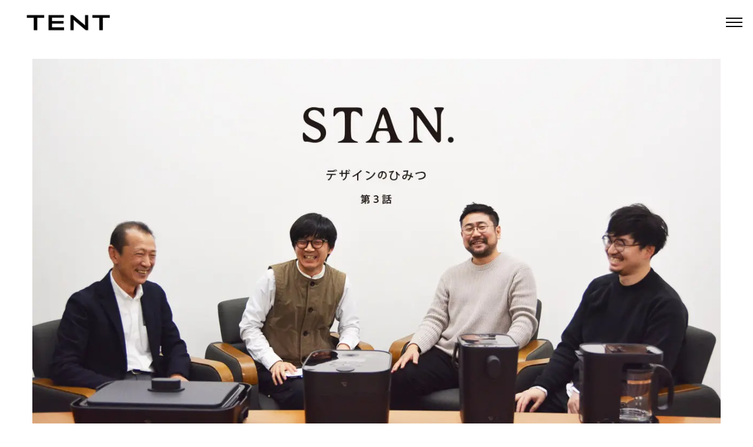

--- FILE ---
content_type: text/html
request_url: https://tent1000.com/stan03.html
body_size: 43686
content:
<!doctype html>
<html>
<head>
    <meta charset="utf-8">
    <meta name="keywords" content="">
    <meta name="description" content="">
    <meta name="viewport" content="width=device-width, initial-scale=1.0, viewport-fit=cover">
	<link rel="canonical" href="tent1000.com/stan03.html">
    <link rel="shortcut icon" type="image/x-icon" href="favicon.ico">
    
	<link rel="stylesheet" type="text/css" href="./css/bootstrap.min.css?4611">
	<link rel="stylesheet" type="text/css" href="style.css?5923">
	<link rel="stylesheet" type="text/css" href="./css/animate.min.css?4127">
	<link rel="stylesheet" href="https://use.typekit.net/ddr8hwb.css">
	<link href='https://fonts.googleapis.com/css?family=Zen+Kaku+Gothic+New:300,300italic,400,500,700,900,40&display=swap&subset=latin,latin-ext' rel='stylesheet' type='text/css'>
    <title>STAN03</title>


    
<!-- Analytics -->
 <!-- Global site tag (gtag.js) - Google Analytics -->
<script async src="https://www.googletagmanager.com/gtag/js?id=UA-116669926-1"></script>
<script>
  window.dataLayer = window.dataLayer || [];
  function gtag(){dataLayer.push(arguments);}
  gtag('js', new Date());

  gtag('config', 'UA-116669926-1');
</script>
<!-- Analytics END -->
    
</head>
<body>

<!-- Preloader -->
<div id="page-loading-blocs-notifaction" class="page-preloader"></div>
<!-- Preloader END -->


<!-- Main container -->
<div class="page-container">
    
<!-- bloc-0 -->
<div class="bloc full-width-bloc header-pc l-bloc" id="bloc-0">
	<div class="container bloc-no-padding-lg">
		<nav class="navbar row pb-lg-0 pt-lg-0 mb-lg-0 mt-lg-0 pt-0 pb-0 mt-2 mb-2 navbar-light pl-lg-0 pl-1 pr-lg-0 ml-lg-3 mr-lg-3" role="navigation">
			<a class="navbar-brand mb-0 mt-0 pb-0 pt-0 mr-lg-0 pr-lg-0 ml-lg-0 pl-lg-0" href="index.html"><picture><source type="image/webp" srcset="img/TENT_logo-01.webp"><img src="img/TENT_logo-01.png" alt="logo" width="200" height="77"></picture></a>
			<button id="nav-toggle" type="button" class="ui-navbar-toggler navbar-toggler border-0 p-0 mr-md-0 menu-text" data-toggle="collapse" data-target=".navbar-1" aria-expanded="false" aria-label="Toggle navigation">
				<span class="navbar-toggler-icon"><svg height="32" viewBox="0 0 32 32" width="32"><path data-custom-classes=" menu-icon-stroke" class="svg-menu-icon    menu-icon-stroke" d="m2 9h28m-28 7h28m-28 7h28"></path></svg></span>
			</button>
			<div class="collapse navbar-collapse navbar-1 special-dropdown-nav menu-text">
					<ul class="site-navigation nav navbar-nav ml-auto menu-text pr-lg-0 mr-lg-0">
						<li class="nav-item menu-text">
							<a href="index.html" class="nav-link a-btn ltc-4802">WORKS</a>
						</li>
						<li class="nav-item menu-text">
							<a href="about.html" class="nav-link  ltc-4802 ltc-1">ABOUT</a>
						</li>
						<li class="nav-item menu-text">
							<a href="contact.html" class="nav-link  ltc-4802 ltc-1">CONTACT</a>
						</li>
						<li class="nav-item menu-text">
							<a href="tempo.html" class="a-btn nav-link ltc-4802">TEMPO</a>
						</li>
						<li class="nav-item object-hidden menu-text">
							<a href="https://twitter.com/tent_1000" class="nav-link a-btn ltc-4802" target="_blank">Twitter</a>
						</li>
						<li class="nav-item menu-text object-hidden">
							<a href="https://www.instagram.com/tent1000/" class="nav-link a-btn ltc-4802" target="_blank">Instagram</a>
						</li>
						<li class="nav-item menu-text">
							<a href="https://tempo.tent1000.com/" class="nav-link a-btn ltc-4802" target="_blank">ONLINE STORE</a>
						</li>
					</ul>
				</div>
		</nav>
	</div>
</div>
<!-- bloc-0 END -->

<!-- bloc-236 -->
<div class="bloc bgc-2 l-bloc" id="bloc-236">
	<div class="container bloc-lg">
		<div class="row">
			<div class="col-sm-12">
				<picture><source type="image/webp" srcset="img/lazyload-ph.png" data-srcset="img/stan20.webp"><img src="img/lazyload-ph.png" data-src="img/stan20.jpg" class="img-fluid mx-auto d-block lazyload" alt="stan20" width="1170" height="658"></picture>
			</div>
		</div>
	</div>
</div>
<!-- bloc-236 END -->

<!-- bloc-237 -->
<div class="bloc tc-4802 bgc-2 l-bloc" id="bloc-237">
	<div class="container bloc-lg">
		<div class="row">
			<div class="col-sm-12 col-md-6 offset-md-3">
				<p class="bloc-237-p">
					<strong>TENT青木</strong>　それでは治田さん、シリーズ全体のプロダクトデザインについて解説をお願いします。 <br><br><br><strong>TENT治田</strong>　了解しました。では説明します。<br><br><br><br>
				</p>
			</div>
		</div>
	</div>
</div>
<!-- bloc-237 END -->

<!-- bloc-312 -->
<div class="bloc bg-lines-dl2-bg bg-repeat bgc-2 tc-4802 l-bloc" id="bloc-312">
	<div class="container bloc-lg">
		<div class="row">
			<div class="col-sm-12 col-md-6 offset-md-3">
				<p class="bloc-238-p">
					もくじ <br> <br><a href="stan01.html">1.　コラボレーションの歴史</a><br><a href="stan02.html">2.　始まりと出会い</a><br><strong>3.　プロダクトデザインという工夫　</strong><br><a href="stan04.html">4.　譲ることと研ぎ澄ますこと&nbsp;</a><br><a href="stan05.html">5.　シリーズ名とストーリー&nbsp;</a><br><a href="stan06.html">6.　３段ロケットのように</a>&nbsp;<br><br>
				</p>
			</div>
		</div>
	</div>
</div>
<!-- bloc-312 END -->

<!-- bloc-313 -->
<div class="bloc tc-4802 bgc-2 l-bloc" id="bloc-313">
	<div class="container bloc-lg">
		<div class="row">
			<div class="col-sm-12 col-md-6 offset-md-3">
				<p class="bloc-237-p">
					<strong>3.プロダクトデザインという工夫</strong><br> <br>
				</p><picture><source type="image/webp" srcset="img/lazyload-ph.png" data-srcset="img/stan19.webp"><img src="img/lazyload-ph.png" data-src="img/stan19.jpg" class="img-fluid mx-auto d-block lazyload" alt="stan19" width="570" height="321"></picture>
				<p class="bloc-237-p">
					<strong><br>TENT治田</strong>　炊飯ジャーや電動ポット、ホットプレートなどの製品って、僕たちが<strong>幼い頃から親しんできたもの</strong>ですよね。そういうものに対して「ハイテクで最先端の煌びやかさ」みたいなのは、正直、個人的には、あまり必要ないかなと思うんです。<br> <br><br><strong>種市さん</strong>　たしかに、僕もそう思います。<br> <br><br><strong>TENT治田</strong>　たとえばフライパンとか鉄鍋、木ベラとかの「道具」らしいものって、キッチンにそのまま<strong>出しておいても嫌じゃない</strong>じゃないですか。絵になるというか。そういう道具らしい存在感のものができないかなと思ったのが、着想のきっかけではあります。 <br> <br><br><strong>TENT青木</strong>　その頃「道具らしさってなんだろう」ってTENTみんなで話し合いまして、ひとまず<strong>メインの機能が一目でわかること=道具らしい佇まい</strong>なんじゃないかっていう話になりました。<br>&nbsp;<br> <br>
				</p><picture><source type="image/webp" srcset="img/lazyload-ph.png" data-srcset="img/stan44.webp"><img src="img/lazyload-ph.png" data-src="img/stan44.jpg" class="img-fluid mx-auto d-block lazyload" alt="stan44" width="570" height="321"></picture>
				<p class="bloc-237-p">
					&nbsp;<br> <br><strong>TENT青木</strong>　そこから各自でアイデアを展開した結果、「加熱する形」「保温する形」「配膳する形」という方向性が浮かび上がりました。<br><br><br><br>
				</p><picture><source type="image/webp" srcset="img/lazyload-ph.png" data-srcset="img/stan45.webp"><img src="img/lazyload-ph.png" data-src="img/stan45.jpg" class="img-fluid mx-auto d-block lazyload" alt="stan45" width="570" height="321"></picture>
				<p class="bloc-237-p">
					&nbsp;<br><br><strong>TENT治田</strong>　最終的な案として選ばれたのが「配膳する形」としての、このUTSUWA（うつわ）案ですね。食卓に置かれた時の佇まいから着想した形です。 <br><br><br><br>
				</p><picture><source type="image/webp" srcset="img/lazyload-ph.png" data-srcset="img/stan40.webp"><img src="img/lazyload-ph.png" data-src="img/stan40.jpg" class="img-fluid mx-auto d-block lazyload" alt="stan40" width="570" height="315"></picture>
				<p class="bloc-237-p">
					<br><br><strong>TENT治田</strong>　土鍋や茶碗って底面に釉薬がない素地の場所がありますよね。それに倣って、接地面の素材感が切り替わっていることで<strong>置くことに配慮した形</strong>にできるんじゃないかと思いまして。<br><br><br>
				</p><picture><source type="image/webp" srcset="img/lazyload-ph.png" data-srcset="img/stan21.webp"><img src="img/lazyload-ph.png" data-src="img/stan21.jpg" class="img-fluid mx-auto d-block lazyload" alt="stan21" width="570" height="321"></picture>
				<p class="bloc-237-p">
					<br><strong>種市さん</strong>　だから色が切り替わっているんですね。ちなみに、上に広がっている形状については、何かあるんですか？<br> <br><br><strong>TENT治田</strong>　炊飯ジャーっていうと、中に何かを封入したような丸っこい形状が当たり前とされていたんですけど、今回は「うつわ」であることを優先したかったので、<strong>お茶碗や食器にもあるような</strong>上部に向かって広がる形を採用しています。 <br><br><br>
				</p><picture><source type="image/webp" srcset="img/lazyload-ph.png" data-srcset="img/stan07.webp"><img src="img/lazyload-ph.png" data-src="img/stan07.jpg" class="img-fluid mx-auto d-block lazyload" alt="stan07" width="570" height="321"></picture>
				<p class="bloc-237-p">
					<br><strong>TENT治田</strong>　実際、下部で加熱し上部で操作パネルや料理へアクセスするという行為の流れがあるので、この上部に向かって広がる形状は感覚的にも納得がいくなあと思っています。<br> <br><br><strong>TENT青木</strong>　ちなみに、今回、シリーズ全体を通して、<strong>一周回って画期的</strong>だなと思う箇所があるんですけど、ここについても質問していいですか？ <br> <br> <br><strong>TENT治田</strong>　一周回ってですか。どこだろう？どうぞ。 <br> <br><br><strong>TENT青木</strong>　「デザイナーがデザインしたスタイリッシュな家電」とかっていうと、<strong>操作パネルの印刷文字を英語にしたり、小さくしたり</strong>しがちですよね。 <br> <br><br><strong>堀本さん</strong>　たしかにそういった家電は多いかもしれないです。ZUTTOシリーズでも、ボタンをアイコンで表記していました。 <br> <br> <br><strong>TENT青木</strong>　一方で今回のSTAN.シリーズは、象印さんの<strong>通常の製品と同じく</strong>、大きな文字で、日本語表記が入っている。ここはどんな意図があったのかなと。 <br><br><br>
				</p><picture><source type="image/webp" srcset="img/lazyload-ph.png" data-srcset="img/stan93.webp"><img src="img/lazyload-ph.png" data-src="img/stan93.jpg" class="img-fluid mx-auto d-block mg-md lazyload" alt="stan93" width="570" height="321"></picture><picture><source type="image/webp" srcset="img/lazyload-ph.png" data-srcset="img/stan94.webp"><img src="img/lazyload-ph.png" data-src="img/stan94.jpg" class="img-fluid mx-auto d-block mg-md lazyload" alt="stan94" width="570" height="321"></picture><picture><source type="image/webp" srcset="img/lazyload-ph.png" data-srcset="img/stan95.webp"><img src="img/lazyload-ph.png" data-src="img/stan95.jpg" class="img-fluid mx-auto d-block mg-md lazyload" alt="stan95" width="570" height="321"></picture>
				<p class="bloc-237-p">
					<br> <br><strong>TENT治田</strong>　そうですね。今回のシリーズは、そういった「いわゆるスタイリッシュさ」を狙ったものでは無くって。<strong>家族みんなで親しみを持って使える</strong>ものというゴールイメージがありました。 <br> <br>それに加えてやはり、お爺さんお婆さんも含んだ<strong>３世代家族でも安心して使える</strong>ことも理想としてはありました。&nbsp;<br><br>
				</p><picture><source type="image/webp" srcset="img/lazyload-ph.png" data-srcset="img/stan33.webp"><img src="img/lazyload-ph.png" data-src="img/stan33.jpg" class="img-fluid mx-auto d-block lazyload" alt="stan33" width="570" height="321"></picture>
				<p class="bloc-237-p">
					<br><strong>TENT治田</strong>　そういった幅広い世代が使う時には、やはり長い歴史で培われた<strong>象印さんの家電のルール</strong>に従った、文字の大きさ、色などは準拠すべきと考えたんです。 <br><br><br><strong>種市さん</strong>　ふむふむ <br> <br><br><strong>TENT治田</strong>　ルールに従いつつも、極力色使いをシンプルにして、文字のレイアウトについても<strong>微細な調整</strong>を行なっています。 <br> <br>その上で、実は工夫はそれだけじゃないんです。 <br> <br> <br><strong>TENT青木</strong>　ふむ、さらなる工夫が。<br> <br> <br><strong>TENT治田</strong>　インテリアと馴染むプロダクトを成立させるために、実は形状で工夫した点があります。 <br> <br>操作ボタンや機能表記を<strong>上面に集約</strong>していて、その面を<strong>周辺より一段へこませて</strong>います。こうすることで、<strong>離れて見た時には操作部が目に入りづらい</strong>ようになっています。 <br><br><br>
				</p><picture><source type="image/webp" srcset="img/lazyload-ph.png" data-srcset="img/stan46.webp"><img src="img/lazyload-ph.png" data-src="img/stan46.jpg" class="img-fluid mx-auto d-block mg-md lazyload" alt="stan46" width="570" height="321"></picture><picture><source type="image/webp" srcset="img/lazyload-ph.png" data-srcset="img/stan47.webp"><img src="img/lazyload-ph.png" data-src="img/stan47.jpg" class="img-fluid mx-auto d-block mg-md lazyload" alt="stan47" width="570" height="321"></picture>
				<p class="bloc-237-p">
					<br><strong>TENT青木</strong>　なるほど。離れて見た時、つまりインテリアの一部として見える時には極力シンプルになり、近づいた時、つまり使用するときには、これまで通りの「安心の家電」として使える。<br> <br><br><strong>堀本さん</strong>　使う時以外は静かな佇まいにしようということで、ボタン表記が光で浮き上がるタッチパネルなどの方法も開発途中では候補に上がりましたが、このシリーズはコストの面も重要でしたし、「使いやすさ」を意識して現在の仕様に落ち着きました。&nbsp;<br> <br> <br><strong>TENT治田</strong>　はい、極力スタンダードな構成の中で、<strong>使う時と使わない時との二面性</strong>を持ったプロダクトができたと自負しています。<br> <br> <br><strong>種市さん</strong>　なるほど、そういうところも考えて、この形なんですね。<br><br>
				</p><picture><source type="image/webp" srcset="img/lazyload-ph.png" data-srcset="img/stan11.webp"><img src="img/lazyload-ph.png" data-src="img/stan11.jpg" class="img-fluid mx-auto d-block lazyload" alt="stan11" width="570" height="321"></picture>
				<p class="bloc-237-p">
					<br><br><strong>TENT青木</strong>　そういえば、表面の質感についてはどうですか？底面には、当初はコルクなど全く別の素材を使うことを想定していましたね。<br> <br><br><strong>TENT治田</strong>　そうですね。素材自体も柔らかくすることで、より接地面に優しくするという意図もありました。<br> <br><br><strong>堀本さん</strong>　ここの素材については、いろいろ検討しましたね。TENTさんが以前デザインされたNuAns NEOのように、本物のコルクを一体成型できないかだとか。印刷や表面の凹凸でできることはないか、などなど。<br><br>
				</p><picture><source type="image/webp" srcset="img/lazyload-ph.png" data-srcset="img/nuansneo01.webp"><img src="img/lazyload-ph.png" data-src="img/nuansneo01.jpg" class="img-fluid mx-auto d-block img-frame-md lazyload" alt="nuansneo01" width="552" height="368"></picture>
				<p class="bloc-237-p text-lg-center">
					NuAns NEOのコルクカバー。 <br>本物のコルクが樹脂と一体成型されている。
				</p>
				<p class="bloc-237-p">
					<br><br><strong>堀本さん</strong>　ですが、やはり今回は<strong>高熱になる器具</strong>ですので、そのあたりの条件は厳しかったですね。<br> <br><br><strong>TENT青木</strong>　今回の開発に関わる中で、電気調理器具は加熱に対する条件が本当に厳しいのだとわかりました。<br> <br><br><strong>TENT治田</strong>　最終的には樹脂そのものの素材を生かして、何ができるかというところに行き着きましたね。<br> <br><br><strong>堀本さん</strong>　黒い部分のシボ（表面の凸凹）と、茶色い部分のシボ、色合いを、それぞれ本当にいくつも検討しました。<br><br>
				</p><picture><source type="image/webp" srcset="img/lazyload-ph.png" data-srcset="img/stan34.webp"><img src="img/lazyload-ph.png" data-src="img/stan34.jpg" class="img-fluid mx-auto d-block lazyload" alt="stan34" width="570" height="321"></picture>
				<p class="bloc-237-p">
					<br><strong>TENT青木</strong>　ということで、当初の予定と異なる素材にはなったんですけど、決して「やりたかった事ができなかった」ということではないですよね。<br> <br><br><strong>TENT治田</strong>　そうですね。今回は自分たちがターゲットユーザーということで進めているので、やっぱり自分のお金で買って、自分の家で<strong>長期に使うことを考えた上でベスト</strong>を考えたい。<br><br>最終的な製品を見ても、安心して使える素材で、非常に満足のいく仕上がりになっていると思います。 <br> <br><br>
				</p><picture><source type="image/webp" srcset="img/lazyload-ph.png" data-srcset="img/stan03.webp"><img src="img/lazyload-ph.png" data-src="img/stan03.jpg" class="img-fluid mx-auto d-block mg-md lazyload" alt="stan03" width="570" height="321"></picture><picture><source type="image/webp" srcset="img/lazyload-ph.png" data-srcset="img/stan04.webp"><img src="img/lazyload-ph.png" data-src="img/stan04.jpg" class="img-fluid mx-auto d-block mg-md lazyload" alt="stan04" width="570" height="321"></picture><picture><source type="image/webp" srcset="img/lazyload-ph.png" data-srcset="img/stan05.webp"><img src="img/lazyload-ph.png" data-src="img/stan05.jpg" class="img-fluid mx-auto d-block mg-md lazyload" alt="stan05" width="570" height="321"></picture><picture><source type="image/webp" srcset="img/lazyload-ph.png" data-srcset="img/stan06.webp"><img src="img/lazyload-ph.png" data-src="img/stan06.jpg" class="img-fluid mx-auto d-block mg-md lazyload" alt="stan06" width="570" height="321"></picture>
				<p class="bloc-237-p">
					<br><strong>堀本さん</strong>　実はこういうところ、TENTさんとお仕事してて「<strong>譲るところは簡単に譲る</strong>人たちだなあ」ってびっくりしてたんですよ。<br> <br><br><strong>TENT治田</strong>　え？そうなんですか？<br> <br><br><strong>堀本さん</strong>　デザイナーって、良いところでもあり悪いところでもあると思うんですけど、こだわりが強いことが多いです。<br> <br>それに比べると、TENTさんは設計の段階での変更にも「そうですか」と素直に応じることが多くて、最初は<strong>正直不安な時</strong>もありましたよ。 <br> <br> <br><strong>TENT青木</strong>　ええー！本当ですか？気づかなかった。 <br> <br> <br><strong>堀本さん</strong>　いや、本当ですよ。<br><br><br>
				</p><picture><source type="image/webp" srcset="img/lazyload-ph.png" data-srcset="img/stan91.webp"><img src="img/lazyload-ph.png" data-src="img/stan91.jpg" class="img-fluid mx-auto d-block lazyload" alt="stan91" width="570" height="321"></picture>
				<p class="bloc-237-p">
					<br><strong>TENT治田</strong>　なるほど、それはすみません。。<br> <br><br><strong>堀本さん</strong>　でもね、やっていくうちにその不安が無くなったわけなんですけど、例を１つお話していいですか？ <br> <br> <br><strong>TENT青木</strong>　はい、ぜひ。<br><br>
				</p>
			</div>
		</div>
	</div>
</div>
<!-- bloc-313 END -->

<!-- bloc-321 -->
<div class="bloc tc-4802 bgc-1914" id="bloc-321">
	<div class="container bloc-lg">
		<div class="row">
			<div class="col-sm-10 offset-sm-1 col-md-8 offset-md-2 col-lg-6 offset-lg-3">
				<p class="bloc-239-p">
					象印マホービン株式会社さんの粋な計らいにより、<strong>TENTのストアでSTAN.シリーズが購入できる</strong>ようになりました！<br> <br><br>
				</p><img src="img/lazyload-ph.png" data-src="img/stanship5.gif" class="img-fluid mx-auto d-block lazyload" alt="stanship5" width="570" height="321">
				<p class="bloc-239-p text-lg-center">
					量産型クリエイティブ男性による発送作業の様子（イメージ）
				</p>
				<p class="bloc-239-p">
					<br><br>STAN.シリーズは全国様々なお店でお取り扱いがありますが、<strong>デザイナー自ら梱包発送するのは</strong>、ここTENTのストアだけ！ <br> <br>中目黒の小さな事務所から、１つ１つ真心を込めて送付させていただきます。 <br> <br> <br><br>
				</p><img src="img/lazyload-ph.png" data-src="img/stanship6.gif" class="img-fluid mx-auto d-block lazyload" alt="stanship6" width="570" height="321">
				<p class="bloc-239-p text-lg-center">
					量産型クリエイティブ男性による直筆サインの様子（イメージ）
				</p>
				<p class="bloc-239-p">
					<br><br>また、つまらないものではございますが、<strong>直筆サイン入りお礼状</strong>も同梱して発送させていただきます。 <br> <br>よろしくお願いします！<br><br><br>
				</p>
				<p class="bloc-237-p text-lg-center text-center">
					（<a href="stan04.html">次のページへ</a>）
				</p>
			</div>
		</div>
	</div>
</div>
<!-- bloc-321 END -->

<!-- bloc-323 -->
<div class="bloc tc-4802" id="bloc-323">
	<div class="container bloc-lg">
		<div class="row">
			<div class="col-sm-10 offset-sm-1 col-md-8 offset-md-2 col-lg-6 offset-lg-3">
				<picture><source type="image/webp" srcset="img/lazyload-ph.png" data-srcset="img/stan02.webp"><img src="img/lazyload-ph.png" data-src="img/stan02.jpg" class="img-fluid mx-auto d-block mg-md lazyload" alt="stan02" width="570" height="321"></picture><picture><source type="image/webp" srcset="img/lazyload-ph.png" data-srcset="img/stan07.webp"><img src="img/lazyload-ph.png" data-src="img/stan07.jpg" class="img-fluid mx-auto d-block mg-md lazyload" alt="stan07" width="570" height="321"></picture><picture><source type="image/webp" srcset="img/lazyload-ph.png" data-srcset="img/stan01.webp"><img src="img/lazyload-ph.png" data-src="img/stan01.jpg" class="img-fluid mx-auto d-block mg-md lazyload" alt="stan01" width="570" height="321"></picture>
				<p class="bloc-239-p">
					<strong>「あなたの暮らしにスタンバイ」</strong><br> <br>STAN. <br>by zojirushi <br> <br> <br> <br><br>
				</p>
			</div>
		</div>
		<div class="row">
			<div class="col-sm-10 offset-sm-1 col-md-8 offset-md-2 col-lg-6 offset-lg-3">
				<p class="bloc-239-p">
					<strong>IH炊飯ジャー&nbsp; (NW-SA10)</strong><br>
				</p>
				<div id="carousel-18838" class="carousel slide" data-ride="carousel">
					<ol class="carousel-indicators hide-indicators">
						<li data-target="#carousel-18838" data-slide-to="0" class="active">
						</li>
						<li data-target="#carousel-18838" data-slide-to="1">
						</li>
					</ol>
					<div class="carousel-inner" role="listbox">
						<div class="carousel-item active">
							<img class="d-inline-block w-100" alt="slide 1" src="img/jar_2.jpg">
							<div class="carousel-caption">
							</div>
						</div>
						<div class="carousel-item">
							<img alt="slide 2" class="d-inline-block w-100" src="img/jar_1.jpg">
							<div class="carousel-caption">
							</div>
						</div>
					</div><a class="carousel-nav-controls carousel-control-prev" href="#carousel-18838" role="button" data-slide="prev"><svg width="26" height="26" viewBox="0 0 32 32"><path class="carousel-nav-icon carousel-prev-icon" d="M22,2L9,16,22,30"></path></svg><span class="sr-only">Previous</span></a><a class="carousel-nav-controls carousel-control-next" href="#carousel-18838" role="button" data-slide="next"><svg width="26" height="26" viewBox="0 0 32 32"><path class="carousel-nav-icon carousel-next-icon" d="M10.344,2l13,14-13,14"></path></svg><span class="sr-only">Next</span></a>
				</div>
				<p class="bloc-239-p">
							<strong>&nbsp;¥29,700-（税抜き） <br></strong><br>
						</p><a href="https://tent1000.stores.jp/items/5c63afc5e73a251aa89319a0" target="_blank"><picture><source type="image/webp" srcset="img/lazyload-ph.png" data-srcset="img/buy2.webp"><img src="img/lazyload-ph.png" data-src="img/buy2.png" class="img-fluid img-bloc-304-style float-lg-none lazyload" alt="buy2" width="200" height="50"></picture></a>
				<p class="bloc-239-p">
							<strong><br>「日常のスタンバイ」</strong><br>毎日の暮らしの中で、食卓に置いてあっても違和感のない「うつわ」のような佇まいをもった炊飯ジャーを作りました。シンプルな形状でありながら、<br>操作性やお手入れしやすさにも配慮しています。<br><br>ご家族で使いやすい5.5合炊き、毎回洗う部品は２点のみ。お手入れしやすく、使いやすい安心して使える炊飯ジャーです。 <br> <br> <br> <br> <br><br>
						</p>
			</div>
		</div>
		<div class="row">
					<div class="col-sm-10 offset-sm-1 col-md-8 offset-md-2 col-lg-6 offset-lg-3">
						<p class="bloc-239-p">
							<strong>ホットプレート（EA-FA10）</strong><br>
						</p>
						<div id="carousel-44694" class="carousel slide" data-ride="carousel">
							<ol class="carousel-indicators hide-indicators">
								<li data-target="#carousel-44694" data-slide-to="0" class="active">
								</li>
								<li data-target="#carousel-44694" data-slide-to="1">
								</li>
							</ol>
							<div class="carousel-inner" role="listbox">
								<div class="carousel-item active">
									<img class="d-inline-block w-100" alt="slide 1" src="img/plate_2.jpg">
									<div class="carousel-caption">
									</div>
								</div>
								<div class="carousel-item">
									<img alt="slide 2" class="d-inline-block w-100" src="img/plate_1.jpg">
									<div class="carousel-caption">
									</div>
								</div>
							</div><a class="carousel-nav-controls carousel-control-prev" href="#carousel-44694" role="button" data-slide="prev"><svg width="26" height="26" viewBox="0 0 32 32"><path class="carousel-nav-icon carousel-prev-icon" d="M22,2L9,16,22,30"></path></svg><span class="sr-only">Previous</span></a><a class="carousel-nav-controls carousel-control-next" href="#carousel-44694" role="button" data-slide="next"><svg width="26" height="26" viewBox="0 0 32 32"><path class="carousel-nav-icon carousel-next-icon" d="M10.344,2l13,14-13,14"></path></svg><span class="sr-only">Next</span></a>
						</div>
						<p class="bloc-239-p">
									<strong>&nbsp;¥13,500-（税抜き）</strong><br><br>
								</p><a href="https://tent1000.stores.jp/items/5c63b1dfe73a252c28932154" target="_blank"><picture><source type="image/webp" srcset="img/lazyload-ph.png" data-srcset="img/buy2.webp"><img src="img/lazyload-ph.png" data-src="img/buy2.png" class="img-fluid img-bloc-304-style float-lg-none lazyload" alt="buy2" width="200" height="50"></picture></a>
						<p class="bloc-239-p">
									<strong><br>「特別な日のスタンバイ」</strong><br>家族みんなで、友人や親戚を招いて一緒に料理を楽しみたい。<br>そんな特別な日にふさわしい、ちょっと控えめで愛らしいホットプレートを<br>作りました。うつわのような佇まいは食卓の中央で料理の名脇役になります。<br><br>「焼く」「煮る」ができて料理の幅が広がる深さ4cmの「深型プレート」採用。お好み焼きを返したり、具材もすくえる「樹脂ヘラ」つきです。<br> <br> <br> <br> <br><br>
								</p>
					</div>
				</div>
		<div class="row">
							<div class="col-sm-10 offset-sm-1 col-md-8 offset-md-2 col-lg-6 offset-lg-3">
								<p class="bloc-239-p">
									<strong>電動ポット（CP-CA12）</strong><br>
								</p>
								<div id="carousel-47923" class="carousel slide" data-ride="carousel">
									<ol class="carousel-indicators hide-indicators">
										<li data-target="#carousel-47923" data-slide-to="0" class="active">
										</li>
										<li data-target="#carousel-47923" data-slide-to="1">
										</li>
									</ol>
									<div class="carousel-inner" role="listbox">
										<div class="carousel-item active">
											<img class="d-inline-block w-100" alt="slide 1" src="img/pot_2.jpg">
											<div class="carousel-caption">
											</div>
										</div>
										<div class="carousel-item">
											<img alt="slide 2" class="d-inline-block w-100" src="img/pot_1.jpg">
											<div class="carousel-caption">
											</div>
										</div>
									</div><a class="carousel-nav-controls carousel-control-prev" href="#carousel-47923" role="button" data-slide="prev"><svg width="26" height="26" viewBox="0 0 32 32"><path class="carousel-nav-icon carousel-prev-icon" d="M22,2L9,16,22,30"></path></svg><span class="sr-only">Previous</span></a><a class="carousel-nav-controls carousel-control-next" href="#carousel-47923" role="button" data-slide="next"><svg width="26" height="26" viewBox="0 0 32 32"><path class="carousel-nav-icon carousel-next-icon" d="M10.344,2l13,14-13,14"></path></svg><span class="sr-only">Next</span></a>
								</div>
								<p class="bloc-239-p">
											<strong>&nbsp;¥13,500-（税抜き）</strong><br><br>
										</p><a href="https://tent1000.stores.jp/items/5c63b1253b63654605aec8f2" target="_blank"><picture><source type="image/webp" srcset="img/lazyload-ph.png" data-srcset="img/buy2.webp"><img src="img/lazyload-ph.png" data-src="img/buy2.png" class="img-fluid img-bloc-304-style float-lg-none lazyload" alt="buy2" width="200" height="50"></picture></a>
								<p class="bloc-239-p">
											<strong><br>「休憩のスタンバイ」</strong><br>ちょっと一息、温かいお茶を淹れて休みたい。そんなひとときに似合う、優しさとシンプルさを持った電動ポットを作りました。<br><br>上部のフタとノズル部分が独立した構成を採用し、どんな場所でも違和感のない圧迫感の少ない佇まいを実現しています。<br><br>容量1.2Lで消費電力は1300W。<br>コーヒーカップ２杯（240mL）が2分で沸かせる「ハイスピード沸とう」や<br>ミルク作りに便利な70℃保温ゆっくりカフェドリップ給湯など、安心の機能で、ご家庭で気軽にお使いいただけます。<br> <br> <br> <br> <br><br>
										</p>
							</div>
						</div>
		<div class="row">
									<div class="col-sm-10 offset-sm-1 col-md-8 offset-md-2 col-lg-6 offset-lg-3">
										<p class="bloc-239-p">
											<strong>コーヒーメーカー（EC-XA30）</strong><br>
										</p>
										<div id="carousel-20890" class="carousel slide" data-ride="carousel">
											<ol class="carousel-indicators hide-indicators">
												<li data-target="#carousel-20890" data-slide-to="0" class="active">
												</li>
												<li data-target="#carousel-20890" data-slide-to="1">
												</li>
											</ol>
											<div class="carousel-inner" role="listbox">
												<div class="carousel-item active">
													<img class="d-inline-block w-100" alt="slide 1" src="img/coffee_2.jpg">
													<div class="carousel-caption">
													</div>
												</div>
												<div class="carousel-item">
													<img alt="slide 2" class="d-inline-block w-100" src="img/coffee_1.jpg">
													<div class="carousel-caption">
													</div>
												</div>
											</div><a class="carousel-nav-controls carousel-control-prev" href="#carousel-20890" role="button" data-slide="prev"><svg width="26" height="26" viewBox="0 0 32 32"><path class="carousel-nav-icon carousel-prev-icon" d="M22,2L9,16,22,30"></path></svg><span class="sr-only">Previous</span></a><a class="carousel-nav-controls carousel-control-next" href="#carousel-20890" role="button" data-slide="next"><svg width="26" height="26" viewBox="0 0 32 32"><path class="carousel-nav-icon carousel-next-icon" d="M10.344,2l13,14-13,14"></path></svg><span class="sr-only">Next</span></a>
										</div>
										<p class="bloc-239-p">
													<strong>&nbsp;¥9,000-（税抜き）</strong> <br><br>
												</p><a href="https://tent1000.stores.jp/items/5c63b353c2fc2875cbb900e1" target="_blank"><picture><source type="image/webp" srcset="img/lazyload-ph.png" data-srcset="img/buy2.webp"><img src="img/lazyload-ph.png" data-src="img/buy2.png" class="img-fluid img-bloc-304-style float-lg-none lazyload" alt="buy2" width="200" height="50"></picture></a>
										<p class="bloc-239-p">
													<strong><br>「仕事のスタンバイ」</strong><br>作業をする前や、気持ちを切り替えるために美味しいコーヒーを気軽に淹れたい。そんなシチュエーションに最適な、優しい形状のコーヒーメーカーを作りました。マグカップ２杯分を淹れられる、ちょうどいいサイズです。<br><br>コーヒー本来のコクと香りを引き出す「ダブル加熱95℃抽出」搭載。「シンプルジャグセット」や「はずせる水タンク」などお手入れ簡単な工夫が盛り込まれています。<br> <br> <br> <br> <br><br>
												</p>
									</div>
								</div>
	</div>
</div>
<!-- bloc-323 END -->

<!-- bloc-323 -->
<div class="bloc bg-grid-bg bg-repeat tc-4802" id="bloc-323">
	<div class="container bloc-lg">
		<div class="row">
			<div class="col-sm-10 offset-sm-1 col-md-8 offset-md-2 col-lg-6 offset-lg-3">
				<p class="bloc-239-p">
					こちらの読み物もオススメです。
				</p><a href="bookonbook.html" target="_blank"><picture><source type="image/webp" srcset="img/lazyload-ph.png" data-srcset="img/7years01.webp"><img src="img/lazyload-ph.png" data-src="img/7years01.jpg" class="img-fluid mx-auto d-block lazyload" alt="7years01" width="570" height="309"></picture></a>
				<p class="bloc-239-p">
					<strong><br>７年間の紆余曲折</strong><br>TENTの初めての自社商品であるBOOK on BOOK の、着想から発売までの７年間の道のりをお話ししています。<br> <br> <br> <br> <br><br>
				</p>
			</div>
		</div>
	</div>
</div>
<!-- bloc-323 END -->

<!-- bloc-315 -->
<div class="bloc tc-4802 bgc-2 l-bloc" id="bloc-315">
	<div class="container bloc-lg">
		<div class="row">
			<div class="col-md-8 col-12 offset-md-2">
				<div class="row">
					<div class="col-md-4 col-sm-12">
						<a href="stan02.html" class="btn btn-c-4802 btn-sq float-lg-none float-none">BACK</a>
					</div>
					<div class="col-md-4 col-sm-12">
						<div class="text-center">
							<a href="talk.html" class="btn btn-c-4802 btn-sq">TALK</a>
						</div>
					</div>
					<div class="col-md-4 col-sm-12">
						<a href="stan04.html" class="btn btn-c-4802 btn-sq float-lg-right float-right">NEXT</a>
					</div>
				</div>
			</div>
		</div>
	</div>
</div>
<!-- bloc-315 END -->

<!-- bloc-241 -->
<div class="bloc tc-4802 bgc-2 l-bloc" id="bloc-241">
	<div class="container bloc-lg">
		<div class="row">
			<div class="col-4 offset-4">
			</div>
		</div>
	</div>
</div>
<!-- bloc-241 END -->

<!-- ScrollToTop Button -->
<button aria-label="Scroll to top button" class="bloc-button btn btn-d scrollToTop" onclick="scrollToTarget('1',this)"><svg xmlns="http://www.w3.org/2000/svg" width="22" height="22" viewBox="0 0 32 32"><path class="scroll-to-top-btn-icon" d="M30,22.656l-14-13-14,13"/></svg></button>
<!-- ScrollToTop Button END-->


<!-- bloc-300 -->
<div class="bloc bgc-4802 d-bloc" id="bloc-300">
	<div class="container bloc-md bloc-no-padding-lg footer">
		<div class="row mt-lg-5 pl-lg-0 pr-lg-0 mb-lg-5">
			<div class="col-md-3 col-sm-12 footer pb-lg-0 pt-lg-0 col-lg-6 pl-0 pr-0">
				<a href="index.html"><picture><source type="image/webp" srcset="img/lazyload-ph.png" data-srcset="img/TENT_white.webp"><img src="img/lazyload-ph.png" data-src="img/TENT_white.png" class="img-fluid lazyload" width="150" alt="TENT_white" height="58"></picture></a>
			</div>
			<div class="col-md-3 col-sm-12 mt-lg-3 footer-text pb-lg-0 pt-lg-0 mb-lg-0 text-left offset-lg-3">
				<a href="index.html" class="a-btn a-block footer-text">WORKS</a><a href="about.html" class="a-btn a-block footer-text">ABOUT</a><a href="contact.html" class="a-btn a-block footer-text">CONTACT</a><a href="tempo.html" class="a-btn a-block footer-text">TEMPO</a><a href="https://tempo.tent1000.com/" class="a-btn a-block footer-text" target="_blank">ONLINE STORE</a>
			</div>
		</div>
		<div class="row mt-lg-5 pl-lg-0 pr-lg-0 mb-lg-5 mt-5">
			<div class="col-md-3 col-sm-12 mt-lg-3 pb-lg-0 footer-text pt-lg-0 mb-lg-0 col-lg-12 text-lg-right">
				<div><div class="social-link-bric text-lg-right">
<a href="https://twitter.com/tent_1000" class="twitter-link" target="_blank"><svg xmlns="http://www.w3.org/2000/svg" width="32" height="32" fill="#FFFFFF" viewBox="0 0 24 24" style="margin-left: 14px; margin-right: 14px;"><path d="m18.9 2.011h3.68l-8.04 9.31 9.46 12.664h-7.41l-5.8-7.679-6.64 7.679h-3.68l8.6-9.959-9.07-12.015h7.59l5.24 7.021zm-1.29 19.745h2.04l-13.16-17.628h-2.19z"></path></svg></a>



<a href="https://www.instagram.com/tent1000" class="instagram-link" target="_blank"><svg xmlns="http://www.w3.org/2000/svg" width="32" height="32" fill="#FFFFFF" viewBox="0 0 24 24" style="margin-left: 14px; margin-right: 14px;"><path d="M12 2.163c3.204 0 3.584.012 4.85.07 3.252.148 4.771 1.691 4.919 4.919.058 1.265.069 1.645.069 4.849 0 3.205-.012 3.584-.069 4.849-.149 3.225-1.664 4.771-4.919 4.919-1.266.058-1.644.07-4.85.07-3.204 0-3.584-.012-4.849-.07-3.26-.149-4.771-1.699-4.919-4.92-.058-1.265-.07-1.644-.07-4.849 0-3.204.013-3.583.07-4.849.149-3.227 1.664-4.771 4.919-4.919 1.266-.057 1.645-.069 4.849-.069zm0-2.163c-3.259 0-3.667.014-4.947.072-4.358.2-6.78 2.618-6.98 6.98-.059 1.281-.073 1.689-.073 4.948 0 3.259.014 3.668.072 4.948.2 4.358 2.618 6.78 6.98 6.98 1.281.058 1.689.072 4.948.072 3.259 0 3.668-.014 4.948-.072 4.354-.2 6.782-2.618 6.979-6.98.059-1.28.073-1.689.073-4.948 0-3.259-.014-3.667-.072-4.947-.196-4.354-2.617-6.78-6.979-6.98-1.281-.059-1.69-.073-4.949-.073zm0 5.838c-3.403 0-6.162 2.759-6.162 6.162s2.759 6.163 6.162 6.163 6.162-2.759 6.162-6.163c0-3.403-2.759-6.162-6.162-6.162zm0 10.162c-2.209 0-4-1.79-4-4 0-2.209 1.791-4 4-4s4 1.791 4 4c0 2.21-1.791 4-4 4zm6.406-11.845c-.796 0-1.441.645-1.441 1.44s.645 1.44 1.441 1.44c.795 0 1.439-.645 1.439-1.44s-.644-1.44-1.439-1.44z"></path></svg></a>

<a href="https://www.youtube.com/user/" data-youtube-link-type="user" class="youtube-link d-none " target="_blank"><svg xmlns="http://www.w3.org/2000/svg" width="32" height="32" fill="#FF0000" viewBox="0 0 24 24" style="margin-left: 14px; margin-right: 14px;"><path d="M4.652 0h1.44l.988 3.702.916-3.702h1.454l-1.665 5.505v3.757h-1.431v-3.757l-1.702-5.505zm6.594 2.373c-1.119 0-1.861.74-1.861 1.835v3.349c0 1.204.629 1.831 1.861 1.831 1.022 0 1.826-.683 1.826-1.831v-3.349c0-1.069-.797-1.835-1.826-1.835zm.531 5.127c0 .372-.19.646-.532.646-.351 0-.554-.287-.554-.646v-3.179c0-.374.172-.651.529-.651.39 0 .557.269.557.651v3.179zm4.729-5.07v5.186c-.155.194-.5.512-.747.512-.271 0-.338-.186-.338-.46v-5.238h-1.27v5.71c0 .675.206 1.22.887 1.22.384 0 .918-.2 1.468-.853v.754h1.27v-6.831h-1.27zm2.203 13.858c-.448 0-.541.315-.541.763v.659h1.069v-.66c.001-.44-.092-.762-.528-.762zm-4.703.04c-.084.043-.167.109-.25.198v4.055c.099.106.194.182.287.229.197.1.485.107.619-.067.07-.092.105-.241.105-.449v-3.359c0-.22-.043-.386-.129-.5-.147-.193-.42-.214-.632-.107zm4.827-5.195c-2.604-.177-11.066-.177-13.666 0-2.814.192-3.146 1.892-3.167 6.367.021 4.467.35 6.175 3.167 6.367 2.6.177 11.062.177 13.666 0 2.814-.192 3.146-1.893 3.167-6.367-.021-4.467-.35-6.175-3.167-6.367zm-12.324 10.686h-1.363v-7.54h-1.41v-1.28h4.182v1.28h-1.41v7.54zm4.846 0h-1.21v-.718c-.223.265-.455.467-.696.605-.652.374-1.547.365-1.547-.955v-5.438h1.209v4.988c0 .262.063.438.322.438.236 0 .564-.303.711-.487v-4.939h1.21v6.506zm4.657-1.348c0 .805-.301 1.431-1.106 1.431-.443 0-.812-.162-1.149-.583v.5h-1.221v-8.82h1.221v2.84c.273-.333.644-.608 1.076-.608.886 0 1.18.749 1.18 1.631v3.609zm4.471-1.752h-2.314v1.228c0 .488.042.91.528.91.511 0 .541-.344.541-.91v-.452h1.245v.489c0 1.253-.538 2.013-1.813 2.013-1.155 0-1.746-.842-1.746-2.013v-2.921c0-1.129.746-1.914 1.837-1.914 1.161 0 1.721.738 1.721 1.914v1.656z"></path></svg></a>

<a href="https://vimeo.com/" class="vimeo-link d-none " target="_blank"><svg xmlns="http://www.w3.org/2000/svg" width="32" height="32" fill="#00adef" viewBox="0 0 24 24" style="margin-left: 14px; margin-right: 14px;"><path d="M22.875 10.063c-2.442 5.217-8.337 12.319-12.063 12.319-3.672 0-4.203-7.831-6.208-13.043-.987-2.565-1.624-1.976-3.474-.681l-1.128-1.455c2.698-2.372 5.398-5.127 7.057-5.28 1.868-.179 3.018 1.098 3.448 3.832.568 3.593 1.362 9.17 2.748 9.17 1.08 0 3.741-4.424 3.878-6.006.243-2.316-1.703-2.386-3.392-1.663 2.673-8.754 13.793-7.142 9.134 2.807z"></path></svg></a>

<a href="https://linkedin.com/in/" class="linkedin-link d-none " target="_blank"><svg xmlns="http://www.w3.org/2000/svg" width="32" height="32" fill="#0177b5" viewBox="0 0 24 24" style="margin-left: 14px; margin-right: 14px;"><path d="M4.98 3.5c0 1.381-1.11 2.5-2.48 2.5s-2.48-1.119-2.48-2.5c0-1.38 1.11-2.5 2.48-2.5s2.48 1.12 2.48 2.5zm.02 4.5h-5v16h5v-16zm7.982 0h-4.968v16h4.969v-8.399c0-4.67 6.029-5.052 6.029 0v8.399h4.988v-10.131c0-7.88-8.922-7.593-11.018-3.714v-2.155z"></path></svg></a>

</div>
				</div>
			</div>
		</div>
	</div>
</div>
<!-- bloc-300 END -->

<!-- bloc-301 -->
<div class="bloc bgc-4802 d-bloc" id="bloc-301">
	<div class="container bloc-sm">
		<div class="row">
			<div class="col-sm-12">
				<p class="text-right p-style">
					Copyright © &nbsp;TENT All right reserved.
				</p>
			</div>
		</div>
	</div>
</div>
<!-- bloc-301 END -->

</div>
<!-- Main container END -->
    


<!-- Additional JS -->
<script src="./js/jquery.min.js?2247"></script>
<script src="./js/bootstrap.bundle.min.js?7255"></script>
<script src="./js/blocs.min.js?1094"></script>
<script src="./js/lazysizes.min.js" defer></script><!-- Additional JS END -->


</body>
</html>


--- FILE ---
content_type: text/css
request_url: https://tent1000.com/style.css?5923
body_size: 32639
content:
/*-----------------------------------------------------------------------------------
	TENT
	About: 2011年に治田将之と青木亮作の2人によって結成され活動を開始したクリエイティブユニット。
製品企画からブランディングまで行い、STAN. by zojirushi、DRAW A L INE、フライパンジュウなど、各企業にとって転換点となる大ヒット製品を数多く手がける。
ドイツのiF DESIGN AWARD金賞をはじめ、GOOD DESIGN AWARD BEST100、Red Dot DesignAwardなど国内外のデザイン賞を数多く受賞している。
	Author: 青木亮作
	Version: 1.0
	Built with Blocs
-----------------------------------------------------------------------------------*/
body{
	margin:0;
	padding:0;
    background:#FFFFFF;
    overflow-x:hidden;
    -webkit-font-smoothing: antialiased;
    -moz-osx-font-smoothing: grayscale;
}
.page-container{overflow: hidden;} /* Prevents unwanted scroll space when scroll FX used. */
a,button{transition: background .3s ease-in-out;outline: none!important;} /* Prevent blue selection glow on Chrome and Safari */
a:hover{text-decoration: none; cursor:pointer;}
.scroll-fx-lock-init{position:fixed!important;top: 0;bottom: 0;left: :0;right: 0;z-index:99999;} /* ScrollFX Lock */
.blocs-grid-container{display: grid!important;grid-template-columns: 1fr 1fr;grid-template-rows: auto auto;column-gap: 1.5rem;row-gap: 1.5rem;} /* CSS Grid */
nav .dropdown-menu .nav-link{color:rgba(0,0,0,0.6)!important;} /* Maintain Downdown Menu Link Color in Navigation */
[data-bs-theme="dark"] nav .dropdown-menu .nav-link{color:var(--bs-dropdown-link-color)!important;} /* Maintain Downdown Menu Link Color in Navigation in Darkmode */


/* Preloader */

.page-preloader{position: fixed;top: 0;bottom: 0;width: 100%;z-index:100000;background:#FFFFFF url("img/pageload-spinner.gif") no-repeat center center;animation-name: preloader-fade;animation-delay: 2s;animation-duration: 0.5s;animation-fill-mode: both;}
.preloader-complete{animation-delay:0.1s;}
@keyframes preloader-fade {0% {opacity: 1;visibility: visible;}100% {opacity: 0;visibility: hidden;}}

/* = Blocs
-------------------------------------------------------------- */

.bloc{
	width:100%;
	clear:both;
	background: 50% 50% no-repeat;
	padding:0 20px;
	-webkit-background-size: cover;
	-moz-background-size: cover;
	-o-background-size: cover;
	background-size: cover;
	position:relative;
	display:flex;
}
.bloc .container{
	padding-left:0;
	padding-right:0;
}


/* Sizes */

.bloc-xxl{
	padding:200px 20px;
}
.bloc-xl{
	padding:150px 20px;
}
.bloc-lg{
	padding:100px 20px;
}
.bloc-md{
	padding:50px 20px;
}
.bloc-sm{
	padding:20px;
}

/* = Full Screen Blocs 
-------------------------------------------------------------- */

.bloc-fill-screen{
	min-height:100vh;
	display: flex;
	flex-direction: column;
	padding-top:20px;
	padding-bottom:20px;
}
.bloc-fill-screen > .container{
	align-self: flex-middle;
	flex-grow: 1;
	display: flex;
	flex-wrap: wrap;
}
.bloc-fill-screen > .container > .row{
	flex-grow: 1;
	align-self: center;
	width:100%;
}
.bloc-fill-screen .fill-bloc-top-edge, .bloc-fill-screen .fill-bloc-bottom-edge{
	flex-grow: 0;
}
.bloc-fill-screen .fill-bloc-top-edge{
	align-self: flex-start;
}
.bloc-fill-screen .fill-bloc-bottom-edge{
	align-self: flex-end;
}

/* = Full Width Blocs 
-------------------------------------------------------------- */

.full-width-bloc{
	padding-left:0;
	padding-right:0;
}
.full-width-bloc .row{
	margin-left:0;
	margin-right:0;
}
.full-width-bloc .container{
	width:100%;
	max-width:100%!important;
}
.full-width-bloc .carousel img{
	width:100%;
	height:auto;
}


/* Group Styles */

.bloc-group{
	display:flex;
}
.bloc-tile-2{
	width:50%;
}
.bloc-tile-3{
	width:33.33333333%;
}
.bloc-tile-4{
	width:25%;
}
.bloc-tile-2 .container, .bloc-tile-3 .container, .bloc-tile-4 .container{
	width:100%;
}


/* Background Styles */

.bg-center,.bg-l-edge,.bg-r-edge,.bg-t-edge,.bg-b-edge,.bg-tl-edge,.bg-bl-edge,.bg-tr-edge,.bg-br-edge,.bg-repeat{
	-webkit-background-size: auto!important;
	-moz-background-size: auto!important;
	-o-background-size: auto!important;
	background-size: auto!important;
}
.bg-repeat{
	background-repeat:repeat!important;
}


/* Background Effects */

.parallax__container {
	clip: rect(0, auto, auto, 0);
	height: 100%;
	left: 0;
	overflow: hidden;
	position: absolute;
	top: 0;
	width: 100%;
	z-index:-1;
}
.parallax {
	position: fixed;
	top: 0;
	-webkit-transform: translate3d(0, 0, 0);
	transform: translate3d(0, 0, 0);
	-webkit-transform-style: preserve-3d;
	transform-style: preserve-3d;
	width: 100%;
	background-position: center;
	background-repeat: no-repeat;
	background-size: cover;
}


/* Dark theme */

.d-bloc{
	color:rgba(255,255,255,.7);
}
.d-bloc button:hover{
	color:rgba(255,255,255,.9);
}
.d-bloc .icon-round,.d-bloc .icon-square,.d-bloc .icon-rounded,.d-bloc .icon-semi-rounded-a,.d-bloc .icon-semi-rounded-b{
	border-color:rgba(255,255,255,.9);
}
.d-bloc .divider-h span{
	border-color:rgba(255,255,255,.2);
}
.d-bloc .a-btn,.d-bloc .navbar a, .d-bloc a .icon-sm, .d-bloc a .icon-md, .d-bloc a .icon-lg, .d-bloc a .icon-xl, .d-bloc h1 a, .d-bloc h2 a, .d-bloc h3 a, .d-bloc h4 a, .d-bloc h5 a, .d-bloc h6 a, .d-bloc p a{
	color:rgba(255,255,255,.6);
}
.d-bloc .a-btn:hover,.d-bloc .navbar a:hover,.d-bloc a:hover .icon-sm, .d-bloc a:hover .icon-md, .d-bloc a:hover .icon-lg, .d-bloc a:hover .icon-xl, .d-bloc h1 a:hover, .d-bloc h2 a:hover, .d-bloc h3 a:hover, .d-bloc h4 a:hover, .d-bloc h5 a:hover, .d-bloc h6 a:hover, .d-bloc p a:hover{
	color:rgba(255,255,255,1);
}
.d-bloc .navbar-toggle .icon-bar{
	background:rgba(255,255,255,1);
}
.d-bloc .btn-wire,.d-bloc .btn-wire:hover{
	color:rgba(255,255,255,1);
	border-color:rgba(255,255,255,1);
}
.d-bloc .card{
	color:rgba(0,0,0,.5);
}
.d-bloc .card button:hover{
	color:rgba(0,0,0,.7);
}
.d-bloc .card icon{
	border-color:rgba(0,0,0,.7);
}
.d-bloc .card .divider-h span{
	border-color:rgba(0,0,0,.1);
}
.d-bloc .card .a-btn{
	color:rgba(0,0,0,.6);
}
.d-bloc .card .a-btn:hover{
	color:rgba(0,0,0,1);
}
.d-bloc .card .btn-wire, .d-bloc .card .btn-wire:hover{
	color:rgba(0,0,0,.7);
	border-color:rgba(0,0,0,.3);
}


/* Light theme */

.d-bloc .card,.l-bloc{
	color:rgba(0,0,0,.5);
}
.d-bloc .card button:hover,.l-bloc button:hover{
	color:rgba(0,0,0,.7);
}
.l-bloc .icon-round,.l-bloc .icon-square,.l-bloc .icon-rounded,.l-bloc .icon-semi-rounded-a,.l-bloc .icon-semi-rounded-b{
	border-color:rgba(0,0,0,.7);
}
.d-bloc .card .divider-h span,.l-bloc .divider-h span{
	border-color:rgba(0,0,0,.1);
}
.d-bloc .card .a-btn,.l-bloc .a-btn,.l-bloc .navbar a,.l-bloc a .icon-sm, .l-bloc a .icon-md, .l-bloc a .icon-lg, .l-bloc a .icon-xl, .l-bloc h1 a, .l-bloc h2 a, .l-bloc h3 a, .l-bloc h4 a, .l-bloc h5 a, .l-bloc h6 a, .l-bloc p a{
	color:rgba(0,0,0,.6);
}
.d-bloc .card .a-btn:hover,.l-bloc .a-btn:hover,.l-bloc .navbar a:hover, .l-bloc a:hover .icon-sm, .l-bloc a:hover .icon-md, .l-bloc a:hover .icon-lg, .l-bloc a:hover .icon-xl, .l-bloc h1 a:hover, .l-bloc h2 a:hover, .l-bloc h3 a:hover, .l-bloc h4 a:hover, .l-bloc h5 a:hover, .l-bloc h6 a:hover, .l-bloc p a:hover{
	color:rgba(0,0,0,1);
}
.l-bloc .navbar-toggle .icon-bar{
	color:rgba(0,0,0,.6);
}
.d-bloc .card .btn-wire,.d-bloc .card .btn-wire:hover,.l-bloc .btn-wire,.l-bloc .btn-wire:hover{
	color:rgba(0,0,0,.7);
	border-color:rgba(0,0,0,.3);
}

/* Row Margin Offsets */

.voffset{
	margin-top:30px;
}
.voffset-md{
	margin-top:50px;
}
.voffset-lg{
	margin-top:80px;
}
/* Dividers */

.b-divider{
	border-top:1px solid rgba(0,0,0,.1);
	border-bottom:1px solid rgba(0,0,0,.1);
}


/* = NavBar
-------------------------------------------------------------- */

/* Navbar Icon */
.svg-menu-icon{
	fill: none;
	stroke: rgba(0,0,0,0.5);
	stroke-width: 2px;
	fill-rule: evenodd;
}
.navbar-dark .svg-menu-icon{
	stroke: rgba(255,255,255,0.5);
}
.menu-icon-thin-bars{
	stroke-width: 1px;
}
.menu-icon-thick-bars{
	stroke-width: 5px;
}
.menu-icon-rounded-bars{
	stroke-width: 3px;
	stroke-linecap: round;
}
.menu-icon-filled{
	fill: rgba(0,0,0,0.5);
	stroke-width: 0px;
}
.navbar-dark .menu-icon-filled{
	fill: rgba(255,255,255,0.5);
}
.navbar-toggler-icon{
	background: none!important;
	pointer-events: none;
	width: 33px;
	height: 33px;
}
/* Handle Multi Level Navigation */
.dropdown-menu .dropdown-menu{
	border:none}
@media (min-width:576px){
	
.navbar-expand-sm .dropdown-menu .dropdown-menu{
	border:1px solid rgba(0,0,0,.15);
	position:absolute;
	left:100%;
	top:-7px}.navbar-expand-sm .dropdown-menu .submenu-left{
	right:100%;
	left:auto}}@media (min-width:768px){
	.navbar-expand-md .dropdown-menu .dropdown-menu{
	border:1px solid rgba(0,0,0,.15);
	border:1px solid rgba(0,0,0,.15);
	position:absolute;
	left:100%;
	top:-7px}.navbar-expand-md .dropdown-menu .submenu-left{
	right:100%;
	left:auto}}@media (min-width:992px){
	.navbar-expand-lg .dropdown-menu .dropdown-menu{
	border:1px solid rgba(0,0,0,.15);
	position:absolute;
	left:100%;
	top:-7px}.navbar-expand-lg .dropdown-menu .submenu-left{
	right:100%;
	left:auto}
}
/* = Bric adjustment margins
-------------------------------------------------------------- */

.mg-sm{
	margin-top:10px;
	margin-bottom:5px;
}
.mg-md{
	margin-top:10px;
	margin-bottom:20px;
}
.mg-lg{
	margin-top:10px;
	margin-bottom:40px;
}
img.mg-sm,img.mg-md,img.mg-lg{
	margin-top: 0;
}
img.mg-sm{
	margin-bottom:10px;
}
img.mg-md{
	margin-bottom:30px;
}
img.mg-lg{
	margin-bottom:50px;
}

/* = Buttons
-------------------------------------------------------------- */

.btn-d,.btn-d:hover,.btn-d:focus{
	color:#FFF;
	background:rgba(0,0,0,.3);
}

/* Prevent ugly blue glow on chrome and safari */
button{
	outline: none!important;
}

.btn-sq{
	border-radius: 0px;
}
.a-block{
	width:100%;
	text-align:left;
	display: inline-block;
}
.text-center .a-block{
	text-align:center;
}


/* Image Frame */
.img-frame,.img-frame-md,.img-frame-lg,.img-frame-rd,.img-frame-rd-md,.img-frame-rd-lg{
	background:#FFF;
	border:1px solid rgba(0,0,0,0.1);
	box-shadow:0 2px 2px rgba(0,0,0,0.05);
	padding:4px;
}
.img-frame{
	border-radius:3px;
}
.img-frame-md,.img-frame-lg{
	border-radius:6px;
}
.img-frame-md,.img-frame-rd-md{
	padding:8px;
}
.img-frame-lg,.img-frame-rd-lg{
	padding:14px;
}



.card-sq, .card-sq .card-header, .card-sq .card-footer{
	border-radius:0;
}
.card-rd{
	border-radius:30px;
}
.card-rd .card-header{
	border-radius:29px 29px 0 0;
}
.card-rd .card-footer{
	border-radius:0 0 29px 29px;
}

/* = Classic Dividers
-------------------------------------------------------------- */
.divider-h{
	min-height: 1px;
	background-color:rgba(0,0,0,.2);
	margin: 20px 0;
}
.divider-half{
	width: 50%;
}
.dropdown-menu .divider-h{
	margin:0;
}



.carousel-nav-icon{
	fill: none;
	stroke: #fff;
	stroke-width: 2px;
	fill-rule: evenodd;
	stroke-linecap:round;
}

.carousel-caption-center{
	top: 50%;
	bottom: initial;
	transform: translateY(-50%);
}

.hide-indicators{
	display:none;
}


/* ScrollToTop button */

.scrollToTop{
	width:36px;
	height:36px;
	padding:5px;
	position:fixed;
	bottom:20px;
	right:20px;
	opacity:0;
	z-index:999;
	transition: all .3s ease-in-out;
	pointer-events:none;
}
.showScrollTop{
	opacity: 1;
	pointer-events:all;
}
.scroll-to-top-btn-icon{
	fill: none;
	stroke: #fff;
	stroke-width: 2px;
	fill-rule: evenodd;
	stroke-linecap:round;
}
/* = Lightbox
-------------------------------------------------------------- */

a[data-lightbox]{
	position: relative;
	display: block;
	text-align: center;
}
a[data-lightbox]:hover::before{
	content:"+";
	font-family: "HelveticaNeue-Light", "Helvetica Neue Light", "Helvetica Neue", Helvetica, Arial;
	font-size:32px;
	line-height: 42px;
	width:50px;
	height:50px;
	margin-left:-25px;
	border-radius: 50%;
	background:rgba(0,0,0,.5);
	color:#FFF;
	font-weight:100;
	z-index: 1;
	position: absolute;
	top: 50%;
	left: 50%;
	transform: translateY(-50%);
	-webkit-transform: translateY(-50%);
}
a[data-lightbox]:hover img{
	opacity: 0.6;
	-webkit-animation-fill-mode: none;
	animation-fill-mode:none;
}
.lightbox-caption{
	padding: 20px;
	color: #FFF;
	background: rgba(0,0,0,.5);
	position: absolute;
	left: 16px;
	right: 16px;
	bottom: 0px;
}
.close-lightbox:hover,.next-lightbox:hover, .prev-lightbox:hover{
	background:rgba(0,0,0,.5);
}
.next-lightbox, .prev-lightbox,.close-lightbox{
	position: absolute;
	padding:6px;
	background:rgba(0,0,0,.3);
	line-height:0;
	transition: background .2s ease-in-out;
	border-radius:.25rem;
	border:none;
	z-index:20;
}
.next-lightbox, .prev-lightbox{
	top:45%;
}
.close-lightbox{
	top:20px;
	right:20px;
}
.next-lightbox{
	right:25px;
}
.prev-lightbox{
	left:25px;
}
.lightbox-prev-icon,.lightbox-next-icon,.lightbox-close-icon{
	fill:none;
	stroke: #fff;
	stroke-width: 3px;
	fill-rule: evenodd;
	stroke-linecap:round;
}
.lightbox-close-svg{
	pointer-events:none;
}

/* Snap Shot */
.snapshot-lb .modal-body{
	padding-bottom:45px;
}
.snapshot-lb .lightbox-caption{
	padding: 0;
	color:rgba(0,0,0,.5);
	background: none;
}

/* Hide Object */
.object-hidden{
	display:none;
}

/* = Custom Styling
-------------------------------------------------------------- */

h1,h2,h3,h4,h5,h6,p,label,.btn,a{
	font-family:"Helvetica";
}
.container{
	max-width:1170px;
}
.blocs-green-button{
	background-color:#1abc9c;
}
.blocs-green-button:hover{
	background-color:#1aae91;
}
.blocs-blue-button{
	background-color:#4B96DE;
}
.blocs-blue-button:hover{
	background-color:#448BCE;
}
.bloc-1-p{
	font-size: 13px;
	line-height: 24px;
}
.bloc-3-p{
	font-size: 13px;
	line-height: 24px;
}
.bloc-4-p{
	font-size: 13px;
	line-height: 24px;
}
.bloc-5-p{
	font-size: 13px;
	line-height: 24px;
}
.bloc-7-p{
	font-size: 13px;
	line-height: 24px;
}
.bloc-9-p{
	font-size: 13px;
	line-height: 24px;
}
.bloc-11-p{
	font-size: 13px;
	line-height: 24px;
}
.bloc-13-p{
	font-size: 13px;
	line-height: 24px;
}
.bloc-14-p{
	font-size: 13px;
	line-height: 24px;
}
.bloc-16-p{
	font-size: 13px;
	line-height: 24px;
}
.bloc-19-h3{
	font-size: 18px;
}
.bloc-19-p{
	line-height: 30px;
}
.bloc-28-p{
	line-height:32px;
}
.bloc-38-h3{
	font-size: 18px;
	line-height: 19px;
}
.bloc-38-p{
	line-height: 28px;
}
.bloc-39-h3{
	line-height: 28px;
	font-size: 16px;
}
.bloc-39-p{
	line-height: 28px;
}
.bloc-40-h3{
	line-height: 28px;
	font-size: 16px;
}
.bloc-40-p{
	line-height: 28px;
}
.bloc-41-h3{
	line-height: 28px;
	font-size: 16px;
}
.bloc-41-p{
	line-height: 28px;
}
.bloc-45-p{
	line-height: 28px;
}
.bloc-46-p{
	line-height: 28px;
}
.bloc-47-p{
	line-height: 28px;
}
.bloc-48-p{
	line-height: 28px;
}
.bloc-50-p{
	line-height: 28px;
}
.bloc-52-h3{
	font-size: 48px;
	line-height: 96px;
}
.bloc-55-p{
	line-height: 28px;
}
.bloc-56-h3{
	font-size: 12px;
	line-height: 24px;
}
.bloc-56-p{
	font-size: 12px;
	line-height: 24px;
}
.bloc-58-p{
	line-height: 28px;
}
.bloc-59-h3{
	font-size: 12px;
	line-height: 24px;
}
.bloc-59-p{
	font-size: 12px;
	line-height: 24px;
}
.bloc-61-p{
	line-height: 28px;
}
.bloc-62-h3{
	font-size: 12px;
	line-height: 24px;
}
.bloc-62-p{
	font-size: 12px;
	line-height: 24px;
}
.bloc-65-h3{
	font-size: 12px;
	line-height: 24px;
}
.bloc-65-p{
	font-size: 12px;
	line-height: 24px;
}
.bloc-67-p{
	line-height: 28px;
}
.bloc-68-p{
	font-size: 12px;
	line-height: 24px;
}
.bloc-71-h3{
	font-size: 12px;
	line-height: 24px;
}
.bloc-71-p{
	font-size: 12px;
	line-height: 24px;
}
.bloc-73-p{
	line-height: 28px;
}
.bloc-79-p{
	line-height: 28px;
}
.bloc-84-h3{
	font-size: 14px;
	line-height: 28px;
}
.bloc-87-p{
	line-height: 28px;
}
.bloc-89-h2{
	font-size: 25px;
}
.bloc-89-p{
	line-height: 28px;
}
.bloc-91-h2{
	font-size: 25px;
	line-height: 50px;
}
.bloc-91-p{
	line-height: 28px;
}
.bloc-92-h2{
	font-size: 25px;
	line-height: 50px;
}
.bloc-92-p{
	line-height: 28px;
}
.bloc-93-h2{
	font-size: 25px;
	line-height: 50px;
}
.bloc-93-p{
	line-height: 28px;
}
.bloc-94-h2{
	font-size: 25px;
	line-height: 50px;
}
.bloc-94-p{
	line-height: 28px;
}
.bloc-96-p{
	line-height: 28px;
}
.bloc-97-h3{
	font-size: 48px;
	line-height: 96px;
}
.bloc-101-p{
	line-height: 28px;
}
.bloc-102-p{
	font-size: 12px;
	line-height: 24px;
}
.bloc-103-p{
	font-size: 12px;
	line-height: 24px;
}
.bloc-104-p{
	line-height: 28px;
}
.bloc-109-p{
	line-height: 28px;
}
.bloc-110-p{
	font-size: 12px;
	line-height: 24px;
}
.bloc-111-p{
	font-size: 12px;
	line-height: 24px;
}
.bloc-112-p{
	line-height: 28px;
}
.bloc-113-p{
	font-size: 12px;
	line-height: 24px;
}
.bloc-115-p{
	line-height: 28px;
}
.bloc-116-p{
	font-size: 12px;
	line-height: 24px;
}
.bloc-118-p{
	line-height: 28px;
}
.bloc-119-p{
	font-size: 12px;
	line-height: 24px;
}
.bloc-121-p{
	line-height: 28px;
}
.bloc-124-p{
	line-height: 28px;
}
.bloc-128-h3{
	font-size: 14px;
	line-height: 28px;
}
.bloc-140-p{
	line-height: 28px;
}
.bloc-142-h2{
	font-size: 25px;
}
.bloc-142-p{
	line-height: 28px;
}
.bloc-143-h2{
	font-size: 25px;
	line-height: 50px;
}
.bloc-143-p{
	line-height: 28px;
}
.bloc-144-h2{
	font-size: 25px;
	line-height: 50px;
}
.bloc-144-p{
	line-height: 28px;
}
.bloc-146-h3{
	font-size: 48px;
	line-height: 96px;
}
.bloc-149-p{
	line-height: 28px;
}
.bloc-153-p{
	line-height: 28px;
}
.bloc-157-p{
	line-height: 28px;
}
.bloc-161-p{
	line-height: 28px;
}
.bloc-163-p{
	line-height: 28px;
}
.bloc-169-h3{
	font-size: 14px;
	line-height: 28px;
}
.bloc-170-p{
	line-height: 28px;
}
.bloc-171-p{
	line-height: 28px;
}
.bloc-173-p{
	line-height: 28px;
}
.bloc-174-p{
	line-height: 28px;
}
.bloc-175-p{
	line-height: 28px;
}
.bloc-179-h3{
	font-size: 48px;
	line-height: 96px;
}
.bloc-183-p{
	line-height: 28px;
}
.bloc-184-h3{
	font-size: 12px;
	line-height: 24px;
}
.bloc-184-p{
	font-size: 12px;
	line-height: 24px;
}
.bloc-186-p{
	line-height: 28px;
}
.bloc-188-h3{
	font-size: 12px;
	line-height: 24px;
}
.bloc-188-p{
	font-size: 12px;
	line-height: 24px;
}
.bloc-189-p{
	line-height: 28px;
}
.bloc-190-h3{
	font-size: 12px;
	line-height: 24px;
}
.bloc-190-p{
	font-size: 12px;
	line-height: 24px;
}
.bloc-192-p{
	line-height: 28px;
}
.bloc-194-h3{
	font-size: 12px;
	line-height: 24px;
}
.bloc-194-p{
	font-size: 12px;
	line-height: 24px;
}
.bloc-195-p{
	line-height: 28px;
}
.bloc-198-p{
	line-height: 28px;
}
.bloc-200-h3{
	font-size: 12px;
	line-height: 24px;
}
.bloc-200-p{
	font-size: 12px;
	line-height: 24px;
}
.bloc-201-p{
	line-height: 28px;
}
.bloc-204-h3{
	font-size: 12px;
	line-height: 24px;
}
.bloc-204-p{
	font-size: 12px;
	line-height: 24px;
}
.bloc-210-p{
	line-height: 28px;
}
.bloc-211-p{
	font-size: 12px;
	line-height: 24px;
}
.bloc-213-p{
	line-height: 28px;
}
.bloc-214-p{
	font-size: 12px;
	line-height: 24px;
}
.bloc-215-p{
	font-size: 12px;
	line-height: 24px;
}
.bloc-216-p{
	line-height: 28px;
}
.bloc-217-p{
	font-size: 12px;
	line-height: 24px;
}
.bloc-219-p{
	line-height: 28px;
}
.bloc-224-h3{
	font-size: 14px;
	line-height: 28px;
}
.bloc-225-p{
	font-size: 13px;
	line-height: 24px;
}
.bloc-227-h3{
	font-size: 18px;
}
.bloc-227-p{
	line-height: 30px;
}
.bloc-232-p{
	font-size: 16px;
	line-height: 40px;
}
.bloc-233-p{
	font-size: 16px;
	line-height: 40px;
}
.bloc-234-p{
	font-size: 16px;
	line-height: 40px;
}
.bloc-237-p{
	font-size:16px;
	line-height: 40px;
}
.bloc-238-p{
	font-size: 16px;
	line-height: 40px;
}
.bloc-239-p{
	font-size: 16px;
	line-height: 40px;
}
.bloc-243-p{
	font-size: 16px;
	line-height: 40px;
}
.bloc-244-p{
	font-size: 16px;
	line-height: 40px;
}
.bloc-248-p{
	font-size: 16px;
	line-height: 40px;
}
.bloc-249-p{
	font-size: 16px;
	line-height: 40px;
}
.bloc-253-p{
	font-size: 16px;
	line-height: 40px;
}
.bloc-254-p{
	font-size: 16px;
	line-height: 40px;
}
.bloc-258-p{
	font-size: 16px;
	line-height: 40px;
}
.bloc-259-p{
	font-size: 16px;
	line-height: 40px;
}
.bloc-263-p{
	font-size: 16px;
	line-height: 40px;
}
.bloc-264-p{
	font-size: 16px;
	line-height: 40px;
}
.bloc-268-p{
	font-size: 16px;
	line-height: 40px;
}
.bloc-269-p{
	font-size: 16px;
	line-height: 40px;
}
.bloc-271-p{
	font-size: 16px;
	line-height: 40px;
}
.bloc-275-h3{
	font-size: 18px;
}
.bloc-275-p{
	line-height: 30px;
}
.bloc-279-h3{
	line-height: 48px;
}
.bloc-279-p{
	line-height: 28px;
}
.bloc-280-h3{
	font-size: 18px;
}
.bloc-280-p{
	line-height: 30px;
}
.bloc-281-h3{
	font-size: 18px;
}
.bloc-281-p{
	line-height: 30px;
	opacity:1.0;
}
.bloc-286-p{
	font-size: 16px;
	line-height: 40px;
}
.bloc-289-p{
	font-size: 16px;
	line-height: 40px;
}
.bloc-290-p{
	font-size: 16px;
	line-height: 40px;
}
.bloc-295-p{
	font-size: 16px;
	line-height: 40px;
}
.bloc-296-p{
	font-size: 16px;
	line-height: 40px;
}
.bloc-297-p{
	font-size: 16px;
	line-height: 40px;
}
.img-style{
	;
}
.img-higelamp-style{
	;
}
.img-779-style{
	width:470px;
}
.img-782-style{
	width:470px;
}
.img-807-style{
	width:500px;
}
.img-846-style{
	width:400px;
	height:400px;
}
.img-845-style{
	width:400px;
}
.img-824-style{
	width:500px;
}
.img-higelamp1-style{
	width:450px;
}
.img-847-style{
	width:450px;
}
.img-drawmove-style{
	width:600px;
}
.img-bloc-350-style{
	width:200px;
}
.img-bloc-304-style{
	width:200px;
}
.img-bloc-399-style{
	width:200px;
}
.img-bloc-45-style{
	width:200px;
}
.img-bloc-50-style{
	width:200px;
}
.img-bloc-82-style{
	width:200px;
}
.img-bloc-96-style{
	width:200px;
}
.img-bloc-124-style{
	width:200px;
}
.img-bloc-140-style{
	width:200px;
}
.img-bloc-163-style{
	width:200px;
}
.img-bloc-364-style{
	width:200px;
}
.img-bloc-365-style{
	width:200px;
}
.img-bloc-366-style{
	width:200px;
}
.img-bloc-372-style{
	width:200px;
}
.img-bloc-374-style{
	width:200px;
}
.img-bloc-385-style{
	width:200px;
}
.img-bloc-384-style{
	width:200px;
}
.h5-雨が降ったらすぐに……-style{
	line-height:40px;
}
.h5-bloc-320-style{
	line-height:40px;
}
.img-7years-style{
	;
}
.img-display-style{
	width:400px;
}
.img-1249-style{
	width:200px;
}
.menu-text{
	font-family:"avenir-lt-pro";
	color:var(--swatch-var-4802)!important;
	font-weight:500;
	text-align:right;
	letter-spacing:2px;
}
footer{
	background-size:auto auto;
}
.footer-text{
	font-family:"avenir-lt-pro";
	color:var(--swatch-var-2)!important;
	line-height:36px;
	text-align:right;
	letter-spacing:2px;
	font-weight:500;
}
.menu-icon-stroke{
	stroke:var(--swatch-var-4802)!important;
	fill:var(--swatch-var-4802)!important;
}
.body-text{
	color:var(--swatch-var-4802)!important;
	font-size:16px;
	letter-spacing:2px;
	line-height:32px;
	font-family:"Zen Kaku Gothic New";
}
.image-link{
	text-align:center;
	font-size:10px;
	background-size:200px 150px;
	width:1000px;
	height:200px;
}
.text-link{
	font-family:"Noto Sans JP";
	color:var(--swatch-var-4802)!important;
	text-decoration:underline!important;
	font-weight:900;
	margin-left:6px;
	margin-right:6px;
}
.button-store{
	font-family:"Helvetica";
	text-align:center;
	letter-spacing:1px;
	font-weight:bold;
	font-size:16px;
}
.text-link2{
	font-family:"Noto Sans JP";
	color:var(--swatch-var-4802)!important;
	text-decoration:underline!important;
}
.mail-link{
	font-family:"Helvetica";
	font-weight:normal;
	color:var(--swatch-var-4802)!important;
	letter-spacing:1px;
}
.row-104-style{
	margin-left:100px;
}
.img-placeholder-us-style{
	width:100px;
}
.member-name{
	font-family:"Noto Sans JP";
	color:var(--swatch-var-4802)!important;
	font-size:16px;
	font-weight:bold;
	letter-spacing:2px;
}
.divider-background-color{
	background-color:var(--swatch-var-4802);
	color:transparent!important;
}
.body-eng{
	font-family:"avenir-lt-pro";
	letter-spacing:2px;
	font-size:14px;
	line-height:24px;
}
.button-text{
	font-family:"avenir-lt-pro";
	letter-spacing:1px;
	font-weight:500;
}
.body-bold{
	font-family:"Zen Kaku Gothic New";
	font-weight:700;
	line-height:56px;
	font-size:28px;
	letter-spacing:2px;
	color:var(--swatch-var-4802)!important;
}
.member{
	font-family:"Helvetica";
	font-weight:800;
	font-size:28px;
	letter-spacing:1px;
}
.tempo{
	font-family:"Noto Sans JP";
	letter-spacing:1px;
	font-size:24px;
	font-weight:bold;
	color:var(--swatch-var-4802)!important;
}
.link-style{
	text-decoration:underline;
}
.link- tentの公式x -style{
	text-decoration:underline;
}
.p-style{
	font-size:10px;
}
.about-titlecopy{
	line-height:120px;
	font-size:40px;
	font-family:"Noto Sans Jp";
	font-weight:900;
	text-align:center;
	letter-spacing:8px;
}
.about-titlecopy-sp{
	font-size:50px;
	line-height:80px;
	letter-spacing:2px;
	font-family:"Noto Sans Jp";
	font-weight:900;
	text-align:center;
}
.img-190-style{
	width:600px;
}
.img-bloc-31-style{
	width:600px;
}
.img-bloc-29-style{
	width:600px;
}
.p-bloc-36-style{
	font-size:14px;
}
.header-pc{
	position:fixed;
	z-index:10;
	background-color:var(--swatch-var-907);
}
.p-bloc-514-style{
	font-family:"Zen Kaku Gothic New";
	font-weight:900;
}

/* = Colour
-------------------------------------------------------------- */

/* Swatch Variables */
:root{
	
	--swatch-var-1:rgba(71,69,75,1.00);
	
	--swatch-var-2:rgba(255,255,255,1.00);
	
	--swatch-var-4802:rgba(0,0,0,1.00);
	
	--swatch-var-1914:rgba(234,238,239,1.0);
	
	--swatch-var-5062:rgba(255,231,87,1.00);
	
	--swatch-var-6869:rgba(0,0,0,0.05);
	
	--swatch-var-907:rgba(0,0,0,0.00);
	
}


/* Background colour styles */

.bgc-2{
	background-color:var(--swatch-var-2);
}
.bgc-1914{
	background-color:var(--swatch-var-1914);
}
.bgc-4802{
	background-color:var(--swatch-var-4802);
}

/* Text colour styles */

.tc-4802{
	color:var(--swatch-var-4802)!important;
}
.tc-2{
	color:var(--swatch-var-2)!important;
}

/* Button colour styles */

.btn-c-4802{
	background:var(--swatch-var-4802);
	color:#FFFFFF!important;
}
.btn-c-4802:hover{
	background:#000000!important;
	color:#FFFFFF!important;
}

/* Link colour styles */

.ltc-4802{
	color:var(--swatch-var-4802)!important;
}
.ltc-4802:hover{
	color:#000000!important;
}

/* Bloc image backgrounds */

.bg-7years01{
	background-image:url("img/7years01.jpg");
	background-image: -webkit-image-set(url("img/7years01.webp") 1x,
url("img/7years01.webp") 2x);background-image: image-set(url("img/7years01.jpg") 1x,
url("img/7years01.jpg") 2x,url("img/7years01.webp") 1x,
url("img/7years01.webp") 2x);
}
.bg-color01{
	background-image:url("img/color01.jpg");
	background-image: -webkit-image-set(url("img/color01.webp") 1x,
url("img/color01.webp") 2x);background-image: image-set(url("img/color01.jpg") 1x,
url("img/color01.jpg") 2x,url("img/color01.webp") 1x,
url("img/color01.webp") 2x);
}
.bg-milk10{
	background-image:url("img/milk10.jpg");
	background-image: -webkit-image-set(url("img/milk10.webp") 1x,
url("img/milk10.webp") 2x);background-image: image-set(url("img/milk10.jpg") 1x,
url("img/milk10.jpg") 2x,url("img/milk10.webp") 1x,
url("img/milk10.webp") 2x);
}
.bg-okaeri01{
	background-image:url("img/okaeri01.jpg");
	background-image: -webkit-image-set(url("img/okaeri01.webp") 1x,
url("img/okaeri01.webp") 2x);background-image: image-set(url("img/okaeri01.jpg") 1x,
url("img/okaeri01.jpg") 2x,url("img/okaeri01.webp") 1x,
url("img/okaeri01.webp") 2x);
}
.bg-grid-bg{
	background-image:url("img/grid-bg.png");
	background-image: -webkit-image-set(url("img/grid-bg.webp") 1x,
url("img/grid-bg.webp") 2x);background-image: image-set(url("img/grid-bg.png") 1x,
url("img/grid-bg.png") 2x,url("img/grid-bg.webp") 1x,
url("img/grid-bg.webp") 2x);
}
.bg-lines-dl2-bg{
	background-image:url("img/lines-dl2-bg.png");
	background-image: -webkit-image-set(url("img/lines-dl2-bg.webp") 1x,
url("img/lines-dl2-bg.webp") 2x);background-image: image-set(url("img/lines-dl2-bg.png") 1x,
url("img/lines-dl2-bg.png") 2x,url("img/lines-dl2-bg.webp") 1x,
url("img/lines-dl2-bg.webp") 2x);
}
.bg-JIUback00{
	background-image:url("img/JIUback00.jpg");
	background-image: -webkit-image-set(url("img/JIUback00.webp") 1x,
url("img/JIUback00.webp") 2x);background-image: image-set(url("img/JIUback00.jpg") 1x,
url("img/JIUback00.jpg") 2x,url("img/JIUback00.webp") 1x,
url("img/JIUback00.webp") 2x);
}
.bg-JIUback00b{
	background-image:url("img/JIUback00b.jpg");
	background-image: -webkit-image-set(url("img/JIUback00b.webp") 1x,
url("img/JIUback00b.webp") 2x);background-image: image-set(url("img/JIUback00b.jpg") 1x,
url("img/JIUback00b.jpg") 2x,url("img/JIUback00b.webp") 1x,
url("img/JIUback00b.webp") 2x);
}
.bg-DSCF3251{
	background-image:url("img/DSCF3251.jpg");
	background-image: -webkit-image-set(url("img/DSCF3251.webp") 1x,
url("img/DSCF3251.webp") 2x);background-image: image-set(url("img/DSCF3251.jpg") 1x,
url("img/DSCF3251.jpg") 2x,url("img/DSCF3251.webp") 1x,
url("img/DSCF3251.webp") 2x);
}
.bg-contactrobo{
	background-image:url("img/contactrobo.jpg");
	background-image: -webkit-image-set(url("img/contactrobo.webp") 1x,
url("img/contactrobo.webp") 2x);background-image: image-set(url("img/contactrobo.jpg") 1x,
url("img/contactrobo.jpg") 2x,url("img/contactrobo.webp") 1x,
url("img/contactrobo.webp") 2x);
}
.bg-ikejiri08{
	background-image:url("img/ikejiri08.jpg");
	background-image: -webkit-image-set(url("img/ikejiri08.webp") 1x,
url("img/ikejiri08.webp") 2x);background-image: image-set(url("img/ikejiri08.jpg") 1x,
url("img/ikejiri08.jpg") 2x,url("img/ikejiri08.webp") 1x,
url("img/ikejiri08.webp") 2x);
}

/* = Custom Bric Data
-------------------------------------------------------------- */

.social-link-bric a svg{
	transition: all 0.3s ease-in-out;
}
.social-hover-fade a:hover svg{
	opacity: 0.5;
}
.social-hover-grow a:hover svg{
	transform: scale(1.2);
}
.social-hover-shrink a:hover svg{
	transform: scale(0.9);
}
.social-hover-shadow a:hover svg{
	filter: drop-shadow(0px 6px 2px rgba(0,0,0,0.3));
	overflow: visible;
}


/* = Bloc Padding Multi Breakpoint
-------------------------------------------------------------- */

@media (min-width: 576px) {
    .bloc-xxl-sm{padding:200px 20px;}
    .bloc-xl-sm{padding:150px 20px;}
    .bloc-lg-sm{padding:100px 20px;}
    .bloc-md-sm{padding:50px 20px;}
    .bloc-sm-sm{padding:20px;}
    .bloc-no-padding-sm{padding:0 20px;}
}
@media (min-width: 768px) {
    .bloc-xxl-md{padding:200px 20px;}
    .bloc-xl-md{padding:150px 20px;}
    .bloc-lg-md{padding:100px 20px;}
    .bloc-md-md{padding:50px 20px;}
    .bloc-sm-md{padding:20px 20px;}
    .bloc-no-padding-md{padding:0 20px;}
}
@media (min-width: 992px) {
    .bloc-xxl-lg{padding:200px 20px;}
    .bloc-xl-lg{padding:150px 20px;}
    .bloc-lg-lg{padding:100px 20px;}
    .bloc-md-lg{padding:50px 20px;}
    .bloc-sm-lg{padding:20px;}
    .bloc-no-padding-lg{padding:0 20px;}
}


/* = Mobile adjustments 
-------------------------------------------------------------- */
@media (max-width: 1024px)
{
    .bloc.full-width-bloc, .bloc-tile-2.full-width-bloc .container, .bloc-tile-3.full-width-bloc .container, .bloc-tile-4.full-width-bloc .container{
        padding-left: 0; 
        padding-right: 0;  
    }
}
@media (max-width: 991px)
{
    .container{width:100%;}
    .bloc{padding-left: constant(safe-area-inset-left);padding-right: constant(safe-area-inset-right);} /* iPhone X Notch Support*/
    .bloc-group, .bloc-group .bloc{display:block;width:100%;}
}
@media (max-width: 767px)
{
    .bloc-tile-2 .container, .bloc-tile-3 .container, .bloc-tile-4 .container{
        padding-left:0;padding-right:0;
    }
    .btn-dwn{
       display:none; 
    }
    .voffset{
        margin-top:5px;
    }
    .voffset-md{
        margin-top:20px;
    }
    .voffset-lg{
        margin-top:30px;
    }
    form{
        padding:5px;
    }
    .close-lightbox{
        display:inline-block;
    }
    .blocsapp-device-iphone5{
	   background-size: 216px 425px;
	   padding-top:60px;
	   width:216px;
	   height:425px;
    }
    .blocsapp-device-iphone5 img{
	   width: 180px;
	   height: 320px;
    }
}

@media (max-width: 991px){
	
	/* MD Row Margin Offsets */
	.voffset-md{
		margin-top:30px;
	}
	
}

@media (max-width: 767px){
	.about-titlecopy{
		font-size:70px;
	}
	
	/* Small Row Margin Offsets */
	.voffset-lg-sm{
		margin-top:80px;
	}
	
}

@media (max-width: 575px){
	.img-846-style{
		width:400px;
		height:400px;
	}
	.button-store{
	}
	.navbar-brand img{
		width:100px;
		height:38px;
	}
	.footer-text{
		text-align:right;
	}
	.body-bold{
		letter-spacing:1px;
		font-weight:700;
		font-family:"Zen Kaku Gothic New";
		font-size:20px;
	}
	.p-style{
		font-size:10px;
	}
	.h3-bloc-28-style{
		font-size:24px;
	}
	.h3-bloc-32-style{
		font-size:24px;
	}
	.about-bold{
		font-family:"Noto Sans JP";
		font-size:26px;
	}
	.about-titlecopy-sp{
		font-size:40px;
		line-height:80px;
		text-align:left;
		letter-spacing:4px;
	}
	.p-bloc-85-style{
		font-size:12px;
	}
	.about-titlecopy{
		font-size:32px;
		line-height:64px;
		font-family:"Zen Kaku Gothic New";
		font-weight:900;
	}
	.member-name{
		font-family:"Zen Kaku Gothic New";
		font-weight:500;
	}
	.body-eng{
		font-size:12px;
		letter-spacing:1px;
	}
	.body-text{
		font-size:14px;
	}
	.h3-style{
		font-family:"Zen Kaku Gothic New";
		font-weight:900;
	}
	
}

